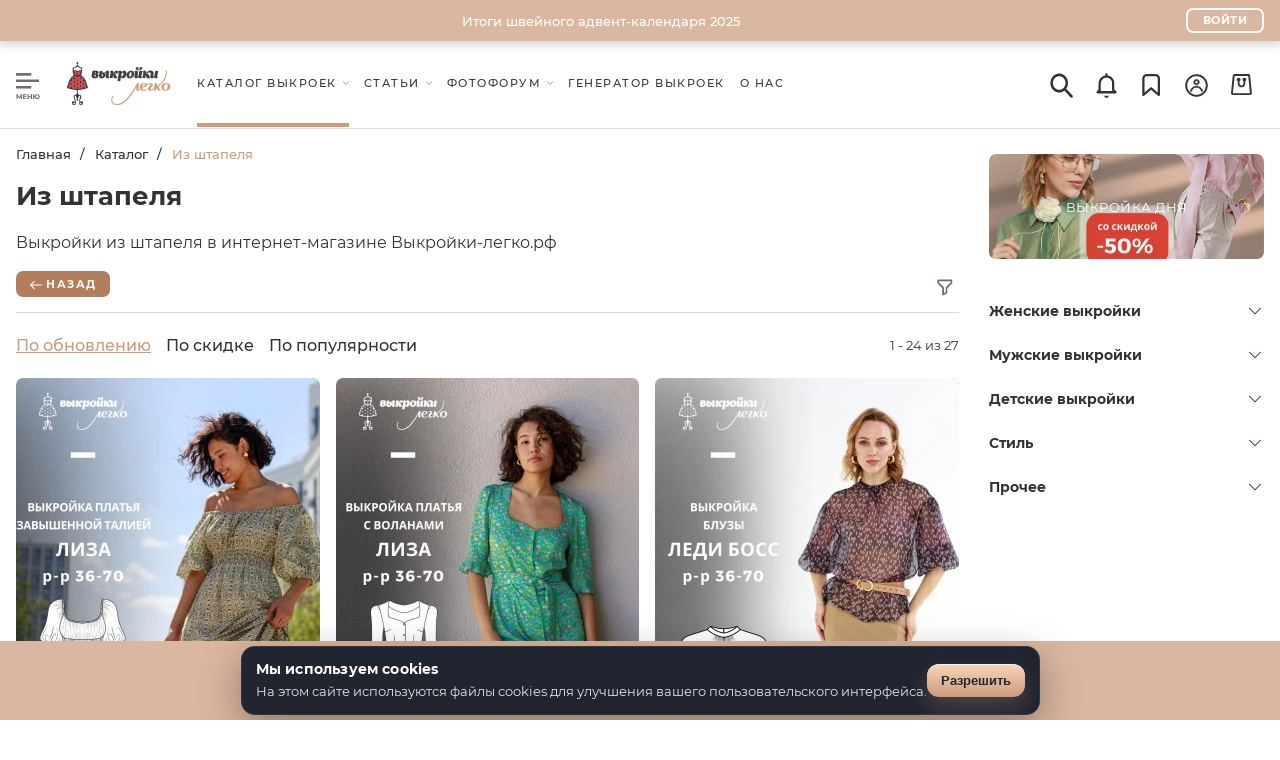

--- FILE ---
content_type: image/svg+xml
request_url: https://patterneasy.com/newSite/icons/svg/menu-burger-black.svg
body_size: 708
content:
<svg width="25" height="29" viewBox="0 0 25 29" fill="none" xmlns="http://www.w3.org/2000/svg">
<path d="M16 16H0V13.3333H16V16ZM24 9.33333H0V6.66667H24V9.33333ZM16 2.66667H0V0H16V2.66667Z" fill="#756C67"/>
<path d="M5.068 27L5.061 24.067L3.619 26.482H3.115L1.673 24.123V27H0.609V22.1H1.547L3.381 25.145L5.187 22.1H6.125L6.132 27H5.068ZM11.1432 26.09V27H7.34923V22.1H11.0522V23.01H8.47623V24.074H10.7512V24.956H8.47623V26.09H11.1432ZM16.5532 22.1V27H15.4192V24.991H13.1932V27H12.0592V22.1H13.1932V24.032H15.4192V22.1H16.5532ZM22.1069 22.016C22.5969 22.016 23.0379 22.1257 23.4299 22.345C23.8265 22.5643 24.1369 22.8677 24.3609 23.255C24.5849 23.6377 24.6969 24.0693 24.6969 24.55C24.6969 25.0307 24.5849 25.4647 24.3609 25.852C24.1369 26.2347 23.8265 26.5357 23.4299 26.755C23.0379 26.9743 22.5969 27.084 22.1069 27.084C21.6682 27.084 21.2669 26.9977 20.9029 26.825C20.5389 26.6477 20.2379 26.4027 19.9999 26.09C19.7665 25.7727 19.6172 25.411 19.5519 25.005H18.9079V27H17.7809V22.1H18.9079V24.025H19.5659C19.6405 23.633 19.7945 23.2853 20.0279 22.982C20.2659 22.674 20.5645 22.436 20.9239 22.268C21.2832 22.1 21.6775 22.016 22.1069 22.016ZM22.1069 26.118C22.3775 26.118 22.6225 26.0527 22.8419 25.922C23.0612 25.7913 23.2339 25.607 23.3599 25.369C23.4859 25.131 23.5489 24.858 23.5489 24.55C23.5489 24.242 23.4859 23.969 23.3599 23.731C23.2339 23.493 23.0612 23.3087 22.8419 23.178C22.6225 23.0473 22.3775 22.982 22.1069 22.982C21.8362 22.982 21.5912 23.0473 21.3719 23.178C21.1525 23.3087 20.9799 23.493 20.8539 23.731C20.7279 23.969 20.6649 24.242 20.6649 24.55C20.6649 24.858 20.7279 25.131 20.8539 25.369C20.9799 25.607 21.1525 25.7913 21.3719 25.922C21.5912 26.0527 21.8362 26.118 22.1069 26.118Z" fill="#756C67"/>
</svg>
